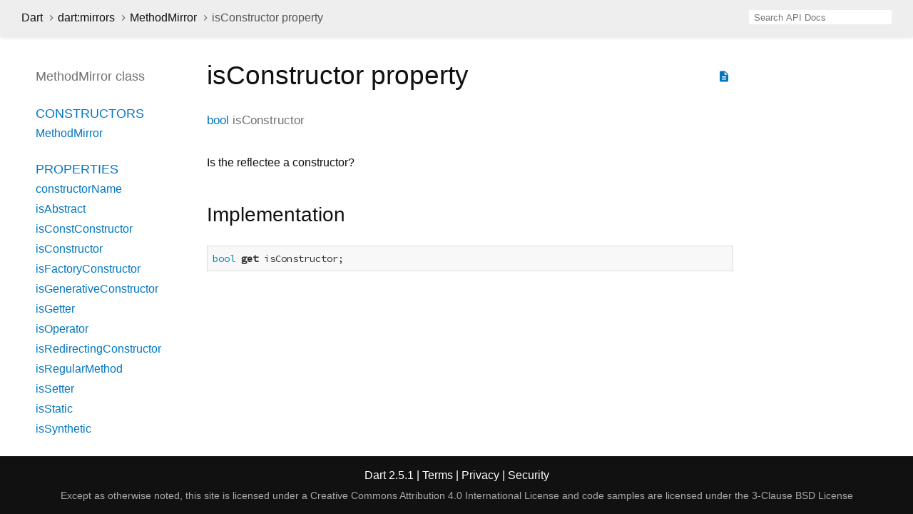

--- FILE ---
content_type: text/html
request_url: https://api.dart.dev/stable/2.5.1/dart-mirrors/MethodMirror/isConstructor.html
body_size: 2018
content:
<!DOCTYPE html>
<html lang="en">
<head>
  <meta charset="utf-8">
  <meta http-equiv="X-UA-Compatible" content="IE=edge">
  <meta name="viewport" content="width=device-width, height=device-height, initial-scale=1, user-scalable=no">
  <meta name="description" content="API docs for the isConstructor property from the MethodMirror class, for the Dart programming language.">
  <title>isConstructor property - MethodMirror class - dart:mirrors library - Dart API</title>
  <link rel="canonical" href="https://api.dart.dev/">
  <!-- required because all the links are pseudo-absolute -->
  <base href="../..">

  <link href="https://fonts.googleapis.com/css?family=Source+Code+Pro:500,400i,400,300|Source+Sans+Pro:400,300,700" rel="stylesheet">
  <link href="https://fonts.googleapis.com/icon?family=Material+Icons" rel="stylesheet">
  <link rel="stylesheet" href="static-assets/github.css">
  <link rel="stylesheet" href="static-assets/styles.css">
  <link rel="icon" href="static-assets/favicon.png">
  
<!-- Google tag (gtag.js) -->
<script async src="https://www.googletagmanager.com/gtag/js?id=G-VVQ8908SJ5"></script>
<script>
window.dataLayer = window.dataLayer || [];
function gtag(){dataLayer.push(arguments);}
gtag('js', new Date());

gtag('config', 'G-VVQ8908SJ5');
</script>
<link rel="preconnect" href="https://fonts.googleapis.com">
<link rel="preconnect" href="https://fonts.gstatic.com" crossorigin>
<link rel="preload" href="https://fonts.googleapis.com/css2?family=Google+Sans+Text:wght@400&family=Google+Sans:wght@500&display=swap" as="style">
<link rel="stylesheet" href="https://fonts.googleapis.com/css2?family=Google+Sans+Text:wght@400&family=Google+Sans:wght@500&display=swap">
<link rel="stylesheet" href="https://www.gstatic.com/glue/cookienotificationbar/cookienotificationbar.min.css">
</head>

<body>

<div id="overlay-under-drawer"></div>

<header id="title">
  <button id="sidenav-left-toggle" type="button">&nbsp;</button>
  <ol class="breadcrumbs gt-separated dark hidden-xs">
    <li><a href="index.html">Dart</a></li>
    <li><a href="dart-mirrors/dart-mirrors-library.html">dart:mirrors</a></li>
    <li><a href="dart-mirrors/MethodMirror-class.html">MethodMirror</a></li>
    <li class="self-crumb">isConstructor property</li>
  </ol>
  <div class="self-name">isConstructor</div>
  <form class="search navbar-right" role="search">
    <input type="text" id="search-box" autocomplete="off" disabled class="form-control typeahead" placeholder="Loading search...">
  </form>
</header>

<main>

  <div id="dartdoc-sidebar-left" class="col-xs-6 col-sm-3 col-md-2 sidebar sidebar-offcanvas-left">
    <header id="header-search-sidebar" class="hidden-l">
      <form class="search-sidebar" role="search">
        <input type="text" id="search-sidebar" autocomplete="off" disabled class="form-control typeahead" placeholder="Loading search...">
      </form>
    </header>
    
    <ol class="breadcrumbs gt-separated dark hidden-l" id="sidebar-nav">
      <li><a href="index.html">Dart</a></li>
      <li><a href="dart-mirrors/dart-mirrors-library.html">dart:mirrors</a></li>
      <li><a href="dart-mirrors/MethodMirror-class.html">MethodMirror</a></li>
      <li class="self-crumb">isConstructor property</li>
    </ol>
    
    <h5>MethodMirror class</h5>
    <ol>
      <li class="section-title"><a href="dart-mirrors/MethodMirror-class.html#constructors">Constructors</a></li>
      <li><a href="dart-mirrors/MethodMirror/MethodMirror.html">MethodMirror</a></li>
    
      <li class="section-title">
        <a href="dart-mirrors/MethodMirror-class.html#instance-properties">Properties</a>
      </li>
      <li><a href="dart-mirrors/MethodMirror/constructorName.html">constructorName</a></li>
      <li><a href="dart-mirrors/MethodMirror/isAbstract.html">isAbstract</a></li>
      <li><a href="dart-mirrors/MethodMirror/isConstConstructor.html">isConstConstructor</a></li>
      <li><a href="dart-mirrors/MethodMirror/isConstructor.html">isConstructor</a></li>
      <li><a href="dart-mirrors/MethodMirror/isFactoryConstructor.html">isFactoryConstructor</a></li>
      <li><a href="dart-mirrors/MethodMirror/isGenerativeConstructor.html">isGenerativeConstructor</a></li>
      <li><a href="dart-mirrors/MethodMirror/isGetter.html">isGetter</a></li>
      <li><a href="dart-mirrors/MethodMirror/isOperator.html">isOperator</a></li>
      <li><a href="dart-mirrors/MethodMirror/isRedirectingConstructor.html">isRedirectingConstructor</a></li>
      <li><a href="dart-mirrors/MethodMirror/isRegularMethod.html">isRegularMethod</a></li>
      <li><a href="dart-mirrors/MethodMirror/isSetter.html">isSetter</a></li>
      <li><a href="dart-mirrors/MethodMirror/isStatic.html">isStatic</a></li>
      <li><a href="dart-mirrors/MethodMirror/isSynthetic.html">isSynthetic</a></li>
      <li><a href="dart-mirrors/MethodMirror/parameters.html">parameters</a></li>
      <li><a href="dart-mirrors/MethodMirror/returnType.html">returnType</a></li>
      <li><a href="dart-mirrors/MethodMirror/source.html">source</a></li>
      <li class="inherited"><a href="dart-core/Object/hashCode.html">hashCode</a></li>
      <li class="inherited"><a href="dart-mirrors/DeclarationMirror/isPrivate.html">isPrivate</a></li>
      <li class="inherited"><a href="dart-mirrors/DeclarationMirror/isTopLevel.html">isTopLevel</a></li>
      <li class="inherited"><a href="dart-mirrors/DeclarationMirror/location.html">location</a></li>
      <li class="inherited"><a href="dart-mirrors/DeclarationMirror/metadata.html">metadata</a></li>
      <li class="inherited"><a href="dart-mirrors/DeclarationMirror/owner.html">owner</a></li>
      <li class="inherited"><a href="dart-mirrors/DeclarationMirror/qualifiedName.html">qualifiedName</a></li>
      <li class="inherited"><a href="dart-core/Object/runtimeType.html">runtimeType</a></li>
      <li class="inherited"><a href="dart-mirrors/DeclarationMirror/simpleName.html">simpleName</a></li>
    
      <li class="section-title inherited"><a href="dart-mirrors/MethodMirror-class.html#instance-methods">Methods</a></li>
      <li class="inherited"><a href="dart-core/Object/noSuchMethod.html">noSuchMethod</a></li>
      <li class="inherited"><a href="dart-core/Object/toString.html">toString</a></li>
    
      <li class="section-title"><a href="dart-mirrors/MethodMirror-class.html#operators">Operators</a></li>
      <li><a href="dart-mirrors/MethodMirror/operator_equals.html">operator ==</a></li>
    
    
    
    </ol>
  </div><!--/.sidebar-offcanvas-->

  <div id="dartdoc-main-content" class="col-xs-12 col-sm-9 col-md-8 main-content">
      <div>  <div id="external-links" class="btn-group"><a title="View source code" class="source-link" href="https://github.com/dart-lang/sdk/blob/a4f2d42c01ef0958078283a263703b896fb86eb4/sdk/lib/mirrors/mirrors.dart#L1"><i class="material-icons">description</i></a></div>
<h1><span class="kind-property">isConstructor</span> property</h1></div>


        <section id="getter">
        
        <section class="multi-line-signature">
          <span class="returntype"><a href="dart-core/bool-class.html">bool</a></span>
                  <span class="name ">isConstructor</span>
          
</section>
        
                <section class="desc markdown">
          <p>Is the reflectee a constructor?</p>
        </section>
                <section class="summary source-code" id="source">
          <h2><span>Implementation</span></h2>
          <pre class="language-dart"><code class="language-dart">bool get isConstructor;</code></pre>
        </section>
</section>
        
  </div> <!-- /.main-content -->

  <div id="dartdoc-sidebar-right" class="col-xs-6 col-sm-6 col-md-2 sidebar sidebar-offcanvas-right">
  </div><!--/.sidebar-offcanvas-->

</main>

<footer>
  <span class="no-break">
    Dart
      2.5.1
  </span>
  <span class="glue-footer">
    <span class="no-break">
      | <a href="https://dart.dev/terms" title="Terms of use">Terms</a>
    </span>
    <span class="no-break">
      | <a href="https://policies.google.com/privacy" target="_blank" rel="noopener" title="Privacy policy" class="no-automatic-external">Privacy</a>
    </span>
    <span class="no-break">
      | <a href="https://dart.dev/security" title="Security philosophy and practices">Security</a>
    </span>

    <div class="copyright" style="font-size: 0.9em; color: darkgrey; margin-top: 0.5em;">
      Except as otherwise noted, this site is licensed under a
      <a style="color: darkgrey;" href="https://creativecommons.org/licenses/by/4.0/">
        Creative Commons Attribution 4.0 International License</a>
      and code samples are licensed under the
      <a style="color: darkgrey;" href="https://opensource.org/licenses/BSD-3-Clause" class="no-automatic-external">
        3-Clause BSD License</a>
    </div>
  </span>
</footer>

<script src="https://ajax.googleapis.com/ajax/libs/jquery/3.2.1/jquery.min.js"></script>
<script src="static-assets/typeahead.bundle.min.js"></script>
<script src="static-assets/highlight.pack.js"></script>
<script src="static-assets/URI.js"></script>
<script src="static-assets/script.js"></script>








<button aria-hidden="true" class="glue-footer__link glue-cookie-notification-bar-control">
  Cookies management controls
</button>
<script src="https://www.gstatic.com/glue/cookienotificationbar/cookienotificationbar.min.js" data-glue-cookie-notification-bar-category="2B">
</script>
    </body></html>